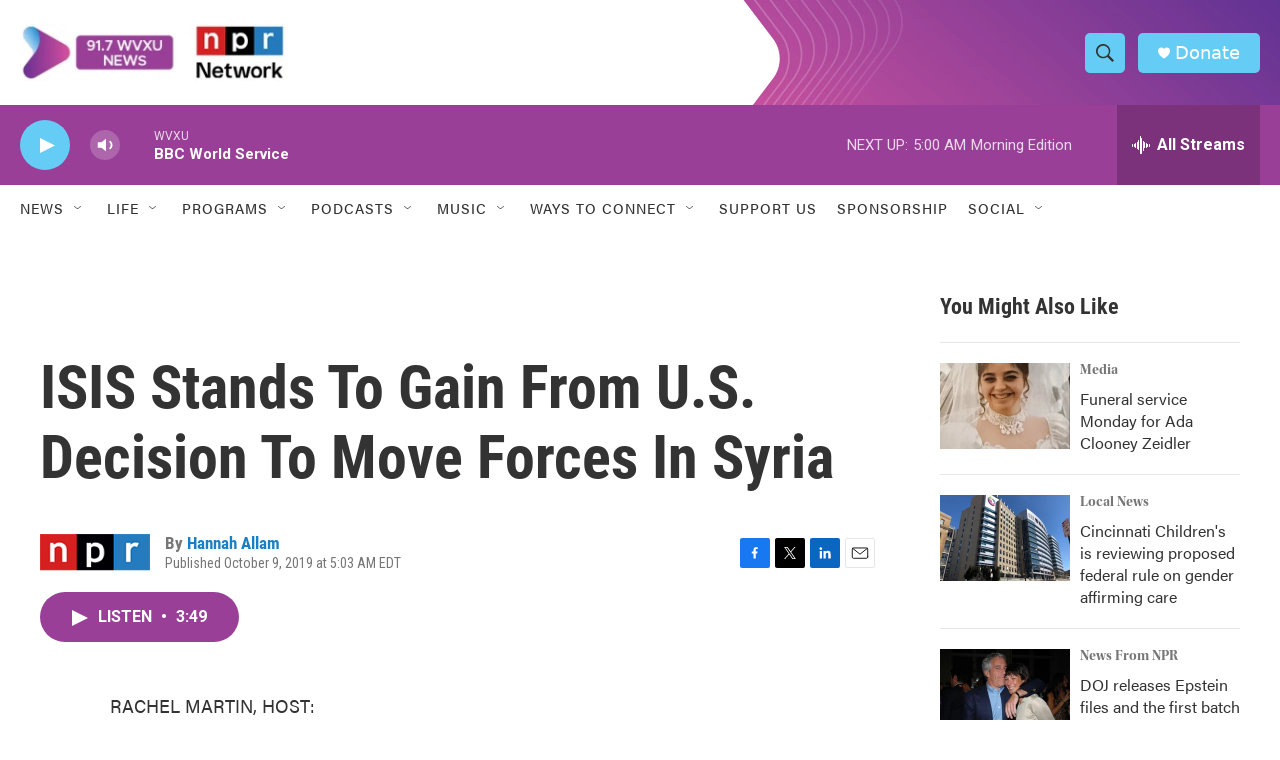

--- FILE ---
content_type: text/html; charset=utf-8
request_url: https://www.google.com/recaptcha/api2/aframe
body_size: 135
content:
<!DOCTYPE HTML><html><head><meta http-equiv="content-type" content="text/html; charset=UTF-8"></head><body><script nonce="8gSlD6REToDnGYH77eMpvw">/** Anti-fraud and anti-abuse applications only. See google.com/recaptcha */ try{var clients={'sodar':'https://pagead2.googlesyndication.com/pagead/sodar?'};window.addEventListener("message",function(a){try{if(a.source===window.parent){var b=JSON.parse(a.data);var c=clients[b['id']];if(c){var d=document.createElement('img');d.src=c+b['params']+'&rc='+(localStorage.getItem("rc::a")?sessionStorage.getItem("rc::b"):"");window.document.body.appendChild(d);sessionStorage.setItem("rc::e",parseInt(sessionStorage.getItem("rc::e")||0)+1);localStorage.setItem("rc::h",'1766382298883');}}}catch(b){}});window.parent.postMessage("_grecaptcha_ready", "*");}catch(b){}</script></body></html>